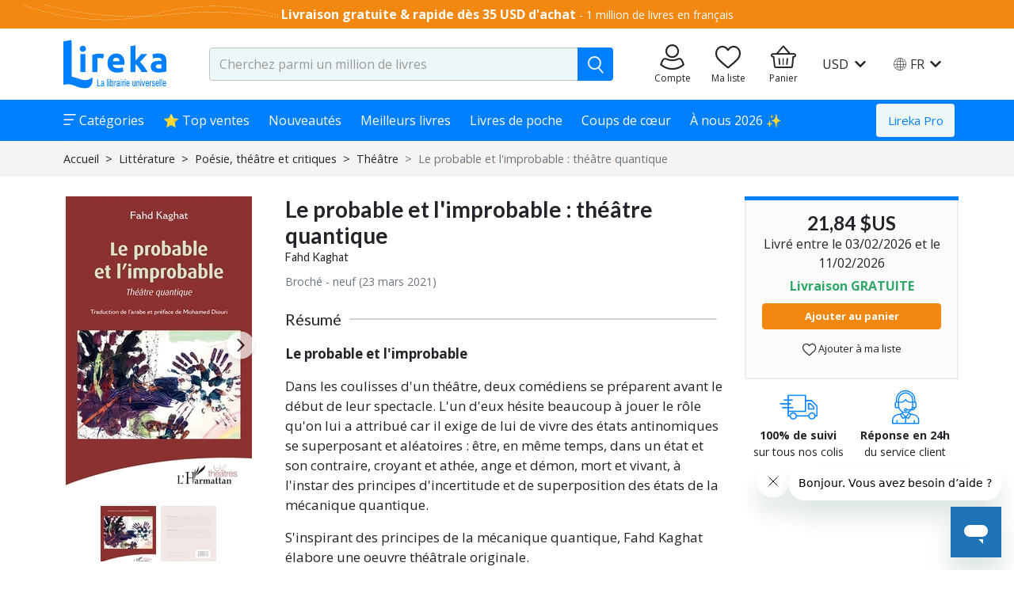

--- FILE ---
content_type: application/javascript; charset=UTF-8
request_url: https://dev.visualwebsiteoptimizer.com/j.php?a=1169554&u=https%3A%2F%2Fwww.lireka.com%2Ffr%2Fpp%2F9782343227818-le-probable-et-limprobable&f=1&vn=1.5
body_size: -128
content:
_vwo_code.finish();